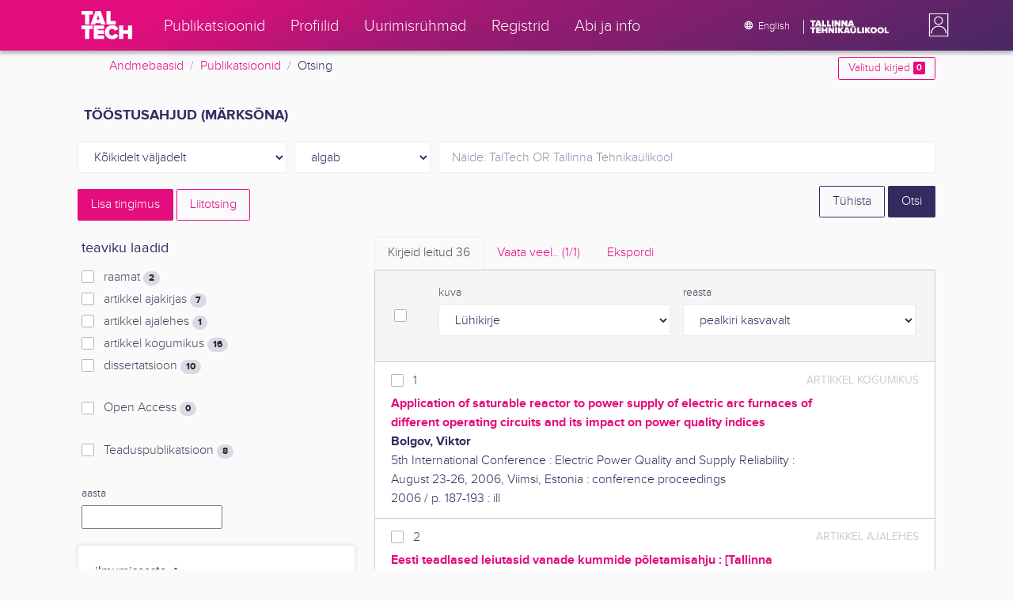

--- FILE ---
content_type: text/html; charset=utf-8
request_url: https://ws.lib.ttu.ee/publikatsioonid/et/Publ/Search/GetRelatedRegister/6?RegisterId=101393
body_size: 632
content:
<div class="card-text">


            <div class="custom-checkbox custom-control">
                <input class="custom-control-input js-filter-check" type="checkbox" name="filter"  value="6-16900" id="quick-register-16900" />
                <label class="custom-control-label" for="quick-register-16900">
                    2012
                    <span class="badge badge-pill badge-light">
                        +1
                    </span>
                </label>
            </div>
            <div class="custom-checkbox custom-control">
                <input class="custom-control-input js-filter-check" type="checkbox" name="filter"  value="6-13047" id="quick-register-13047" />
                <label class="custom-control-label" for="quick-register-13047">
                    2006
                    <span class="badge badge-pill badge-light">
                        +1
                    </span>
                </label>
            </div>
            <div class="custom-checkbox custom-control">
                <input class="custom-control-input js-filter-check" type="checkbox" name="filter"  value="6-12465" id="quick-register-12465" />
                <label class="custom-control-label" for="quick-register-12465">
                    2005
                    <span class="badge badge-pill badge-light">
                        +1
                    </span>
                </label>
            </div>
            <div class="custom-checkbox custom-control">
                <input class="custom-control-input js-filter-check" type="checkbox" name="filter"  value="6-12059" id="quick-register-12059" />
                <label class="custom-control-label" for="quick-register-12059">
                    2004
                    <span class="badge badge-pill badge-light">
                        +1
                    </span>
                </label>
            </div>
            <div class="custom-checkbox custom-control">
                <input class="custom-control-input js-filter-check" type="checkbox" name="filter"  value="6-6575" id="quick-register-6575" />
                <label class="custom-control-label" for="quick-register-6575">
                    2003
                    <span class="badge badge-pill badge-light">
                        +2
                    </span>
                </label>
            </div>

</div>
    <div class="form-inline js-add-filter d-none my-2">
        <div class="form-group">
            <select class="form-control form-control-sm js-filter-match-select js-filter-match-select-6"
                    data-register="6"
                    name="FilterMatch"
                    data-toggle="tooltip" data-html="true" data-placement="bottom" title="Ilmumisaasta otsingut saad t&#228;psustada kasutades AND, OR, NOT">
                    <option value="6-AND"
                            >
                        AND
                    </option>
                    <option value="6-OR"
                             selected="selected" >
                        OR
                    </option>
                    <option value="6-NOT"
                            >
                        NOT
                    </option>
            </select>
        </div>
        <div class="form-group mx-1">
            <button type="submit" class="px-3 btn btn-sm btn-outline-secondary js-filter-limit">Piira</button>
        </div>
    </div>
        <button type="button" data-register="6" data-sort="2" class="btn btn-outline-primary btn-sm js-register-modal">
            Vaata veel
        </button>


--- FILE ---
content_type: text/html; charset=utf-8
request_url: https://ws.lib.ttu.ee/publikatsioonid/et/Publ/Search/GetRelatedRegister/15?RegisterId=101393
body_size: 772
content:
<div class="card-text">


            <div class="custom-checkbox custom-control">
                <input class="custom-control-input js-filter-check" type="checkbox" name="filter"  value="15-106517" id="quick-register-106517" />
                <label class="custom-control-label" for="quick-register-106517">
                    soojusenergeetika kateeder
                    <span class="badge badge-pill badge-light">
                        10
                    </span>
                </label>
            </div>
            <div class="custom-checkbox custom-control">
                <input class="custom-control-input js-filter-check" type="checkbox" name="filter"  value="15-139243" id="quick-register-139243" />
                <label class="custom-control-label" for="quick-register-139243">
                    t&#246;&#246;stusliku soojusenergeetika teadusliku uurimise laboratoorium
                    <span class="badge badge-pill badge-light">
                        4
                    </span>
                </label>
            </div>
            <div class="custom-checkbox custom-control">
                <input class="custom-control-input js-filter-check" type="checkbox" name="filter"  value="15-249785" id="quick-register-249785" />
                <label class="custom-control-label" for="quick-register-249785">
                    mineraalv&#228;etiste ja s&#246;&#246;tade probleemlabor
                    <span class="badge badge-pill badge-light">
                        3
                    </span>
                </label>
            </div>
            <div class="custom-checkbox custom-control">
                <input class="custom-control-input js-filter-check" type="checkbox" name="filter"  value="15-138811" id="quick-register-138811" />
                <label class="custom-control-label" for="quick-register-138811">
                    orgaaniliste ainete tehnoloogia kateeder
                    <span class="badge badge-pill badge-light">
                        3
                    </span>
                </label>
            </div>
            <div class="custom-checkbox custom-control">
                <input class="custom-control-input js-filter-check" type="checkbox" name="filter"  value="15-17901" id="quick-register-17901" />
                <label class="custom-control-label" for="quick-register-17901">
                    elektrotehnika instituut
                    <span class="badge badge-pill badge-light">
                        2
                    </span>
                </label>
            </div>

</div>
    <div class="form-inline js-add-filter d-none my-2">
        <div class="form-group">
            <select class="form-control form-control-sm js-filter-match-select js-filter-match-select-15"
                    data-register="15"
                    name="FilterMatch"
                    data-toggle="tooltip" data-html="true" data-placement="bottom" title="TT&#220; struktuuri&#252;ksuse otsingut saad t&#228;psustada kasutades AND, OR, NOT">
                    <option value="15-AND"
                             selected="selected" >
                        AND
                    </option>
                    <option value="15-OR"
                            >
                        OR
                    </option>
                    <option value="15-NOT"
                            >
                        NOT
                    </option>
            </select>
        </div>
        <div class="form-group mx-1">
            <button type="submit" class="px-3 btn btn-sm btn-outline-secondary js-filter-limit">Piira</button>
        </div>
    </div>
        <button type="button" data-register="15" data-sort="0" class="btn btn-outline-primary btn-sm js-register-modal">
            Vaata veel
        </button>


--- FILE ---
content_type: text/html; charset=utf-8
request_url: https://ws.lib.ttu.ee/publikatsioonid/et/Publ/Search/GetRelatedRegister/11?RegisterId=101393
body_size: 681
content:
<div class="card-text">


            <div class="custom-checkbox custom-control">
                <input class="custom-control-input js-filter-check" type="checkbox" name="filter"  value="11-101393" id="quick-register-101393" />
                <label class="custom-control-label" for="quick-register-101393">
                    t&#246;&#246;stusahjud
                    <span class="badge badge-pill badge-light">
                        36
                    </span>
                </label>
            </div>
            <div class="custom-checkbox custom-control">
                <input class="custom-control-input js-filter-check" type="checkbox" name="filter"  value="11-18916" id="quick-register-18916" />
                <label class="custom-control-label" for="quick-register-18916">
                    dissertatsioonid
                    <span class="badge badge-pill badge-light">
                        6
                    </span>
                </label>
            </div>
            <div class="custom-checkbox custom-control">
                <input class="custom-control-input js-filter-check" type="checkbox" name="filter"  value="11-19697" id="quick-register-19697" />
                <label class="custom-control-label" for="quick-register-19697">
                    katelseadmed
                    <span class="badge badge-pill badge-light">
                        6
                    </span>
                </label>
            </div>
            <div class="custom-checkbox custom-control">
                <input class="custom-control-input js-filter-check" type="checkbox" name="filter"  value="11-19511" id="quick-register-19511" />
                <label class="custom-control-label" for="quick-register-19511">
                    p&#245;levkivi
                    <span class="badge badge-pill badge-light">
                        6
                    </span>
                </label>
            </div>
            <div class="custom-checkbox custom-control">
                <input class="custom-control-input js-filter-check" type="checkbox" name="filter"  value="11-101505" id="quick-register-101505" />
                <label class="custom-control-label" for="quick-register-101505">
                    soojusvahetus
                    <span class="badge badge-pill badge-light">
                        5
                    </span>
                </label>
            </div>

</div>
    <div class="form-inline js-add-filter d-none my-2">
        <div class="form-group">
            <select class="form-control form-control-sm js-filter-match-select js-filter-match-select-11"
                    data-register="11"
                    name="FilterMatch"
                    data-toggle="tooltip" data-html="true" data-placement="bottom" title="M&#228;rks&#245;na otsingut saad t&#228;psustada kasutades AND, OR, NOT">
                    <option value="11-AND"
                             selected="selected" >
                        AND
                    </option>
                    <option value="11-OR"
                            >
                        OR
                    </option>
                    <option value="11-NOT"
                            >
                        NOT
                    </option>
            </select>
        </div>
        <div class="form-group mx-1">
            <button type="submit" class="px-3 btn btn-sm btn-outline-secondary js-filter-limit">Piira</button>
        </div>
    </div>
        <button type="button" data-register="11" data-sort="0" class="btn btn-outline-primary btn-sm js-register-modal">
            Vaata veel
        </button>
